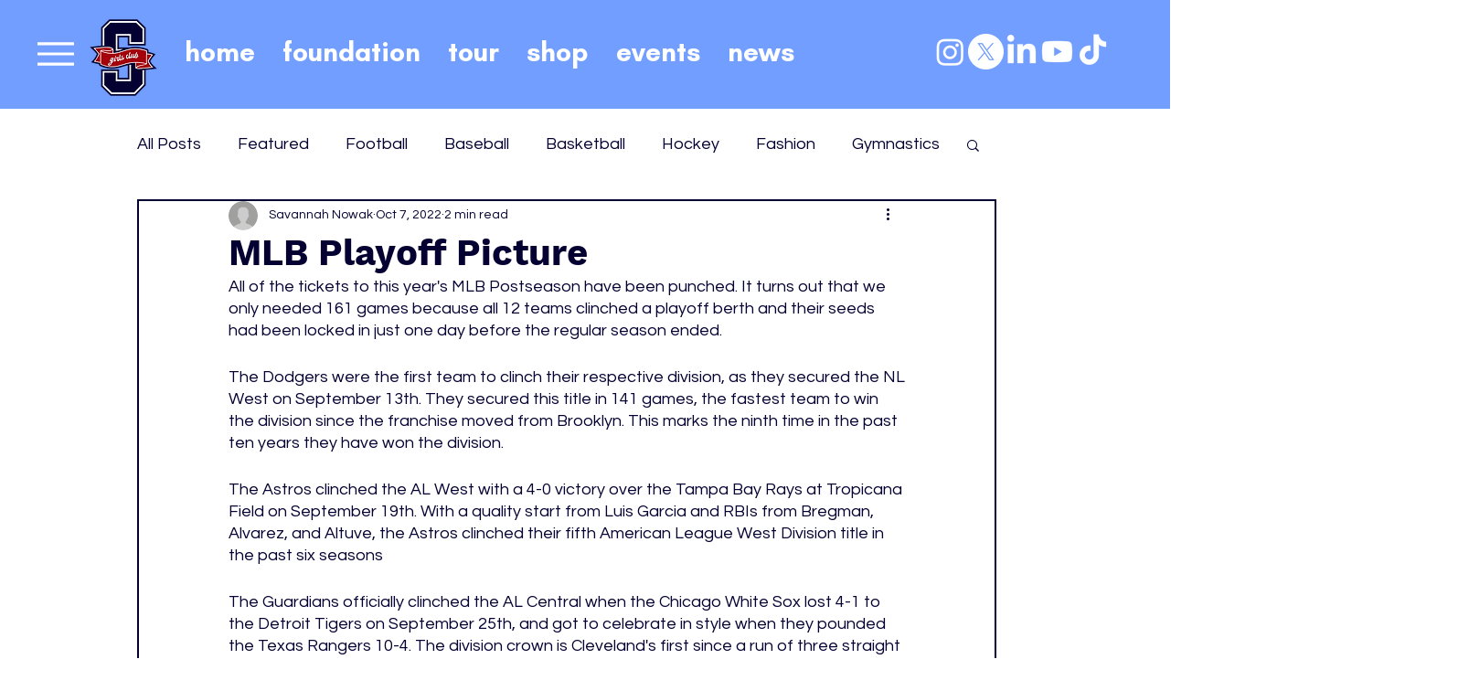

--- FILE ---
content_type: text/html; charset=utf-8
request_url: https://www.google.com/recaptcha/api2/aframe
body_size: 259
content:
<!DOCTYPE HTML><html><head><meta http-equiv="content-type" content="text/html; charset=UTF-8"></head><body><script nonce="TQ5DtwAsEHUcGh4Y6jDj1g">/** Anti-fraud and anti-abuse applications only. See google.com/recaptcha */ try{var clients={'sodar':'https://pagead2.googlesyndication.com/pagead/sodar?'};window.addEventListener("message",function(a){try{if(a.source===window.parent){var b=JSON.parse(a.data);var c=clients[b['id']];if(c){var d=document.createElement('img');d.src=c+b['params']+'&rc='+(localStorage.getItem("rc::a")?sessionStorage.getItem("rc::b"):"");window.document.body.appendChild(d);sessionStorage.setItem("rc::e",parseInt(sessionStorage.getItem("rc::e")||0)+1);localStorage.setItem("rc::h",'1769026696573');}}}catch(b){}});window.parent.postMessage("_grecaptcha_ready", "*");}catch(b){}</script></body></html>